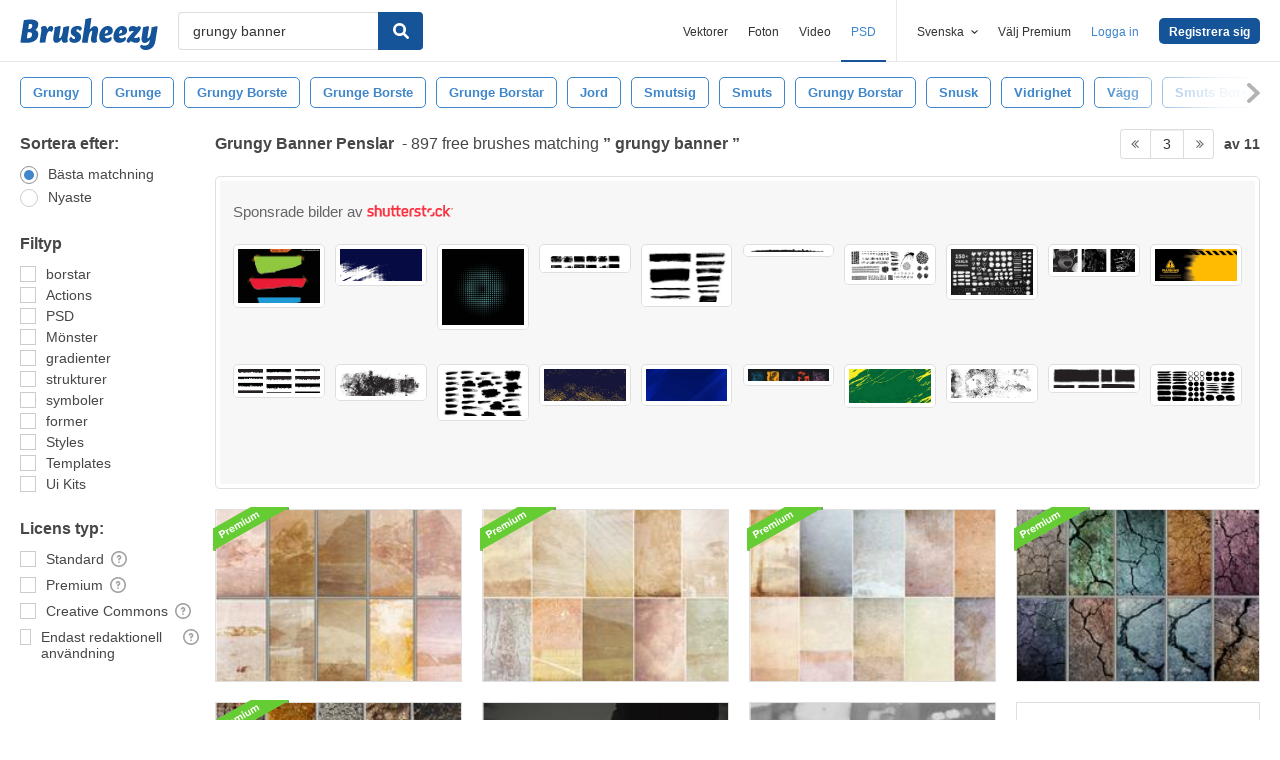

--- FILE ---
content_type: text/plain;charset=UTF-8
request_url: https://c.pub.network/v2/c
body_size: -112
content:
2e6b08d8-2934-45eb-a7ee-5aeb5220a8b1

--- FILE ---
content_type: text/plain;charset=UTF-8
request_url: https://c.pub.network/v2/c
body_size: -262
content:
67fa22b1-916c-4ce4-adb8-67ec3fabfc25